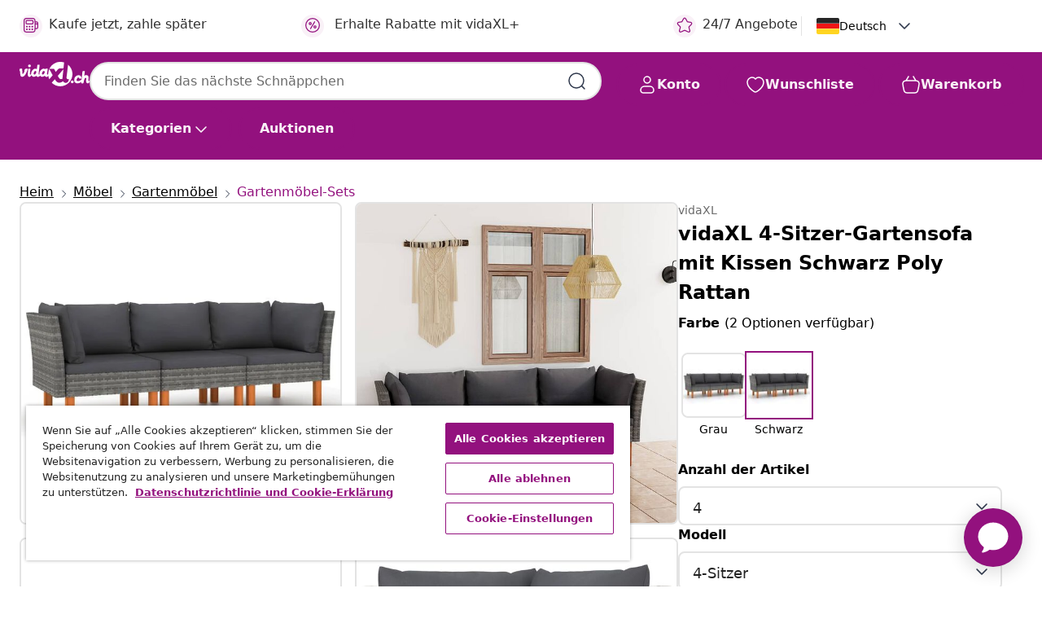

--- FILE ---
content_type: text/javascript; charset=utf-8
request_url: https://p.cquotient.com/pebble?tla=bfns-vidaxl-ch&activityType=viewProduct&callback=CQuotient._act_callback0&cookieId=abrOWwRS8WIVYQaMUGVwXkpFyK&userId=&emailId=&product=id%3A%3AM3009634%7C%7Csku%3A%3A8720286291177%7C%7Ctype%3A%3A%7C%7Calt_id%3A%3A&realm=BFNS&siteId=vidaxl-ch&instanceType=prd&locale=de_CH&referrer=&currentLocation=https%3A%2F%2Fde.vidaxl.ch%2Fe%2Fvidaxl-4-sitzer-gartensofa-mit-kissen-schwarz-poly-rattan%2F8720286291177.html&ls=true&_=1769235299547&v=v3.1.3&fbPixelId=__UNKNOWN__&json=%7B%22cookieId%22%3A%22abrOWwRS8WIVYQaMUGVwXkpFyK%22%2C%22userId%22%3A%22%22%2C%22emailId%22%3A%22%22%2C%22product%22%3A%7B%22id%22%3A%22M3009634%22%2C%22sku%22%3A%228720286291177%22%2C%22type%22%3A%22%22%2C%22alt_id%22%3A%22%22%7D%2C%22realm%22%3A%22BFNS%22%2C%22siteId%22%3A%22vidaxl-ch%22%2C%22instanceType%22%3A%22prd%22%2C%22locale%22%3A%22de_CH%22%2C%22referrer%22%3A%22%22%2C%22currentLocation%22%3A%22https%3A%2F%2Fde.vidaxl.ch%2Fe%2Fvidaxl-4-sitzer-gartensofa-mit-kissen-schwarz-poly-rattan%2F8720286291177.html%22%2C%22ls%22%3Atrue%2C%22_%22%3A1769235299547%2C%22v%22%3A%22v3.1.3%22%2C%22fbPixelId%22%3A%22__UNKNOWN__%22%7D
body_size: 405
content:
/**/ typeof CQuotient._act_callback0 === 'function' && CQuotient._act_callback0([{"k":"__cq_uuid","v":"abrOWwRS8WIVYQaMUGVwXkpFyK","m":34128000},{"k":"__cq_bc","v":"%7B%22bfns-vidaxl-ch%22%3A%5B%7B%22id%22%3A%22M3009634%22%2C%22sku%22%3A%228720286291177%22%7D%5D%7D","m":2592000},{"k":"__cq_seg","v":"0~0.00!1~0.00!2~0.00!3~0.00!4~0.00!5~0.00!6~0.00!7~0.00!8~0.00!9~0.00","m":2592000}]);

--- FILE ---
content_type: text/javascript; charset=utf-8
request_url: https://e.cquotient.com/recs/bfns-vidaxl-ch/PDP-Slot-Three-B?callback=CQuotient._callback1&_=1769235299550&_device=mac&userId=&cookieId=abrOWwRS8WIVYQaMUGVwXkpFyK&emailId=&anchors=id%3A%3AM3009634%7C%7Csku%3A%3A8720286291177%7C%7Ctype%3A%3A%7C%7Calt_id%3A%3A&slotId=pdp-recommendations-slot-1&slotConfigId=PDP-Slot-One-C&slotConfigTemplate=slots%2Frecommendation%2FeinsteinBackgroundCarousel.isml&ccver=1.03&realm=BFNS&siteId=vidaxl-ch&instanceType=prd&v=v3.1.3&json=%7B%22userId%22%3A%22%22%2C%22cookieId%22%3A%22abrOWwRS8WIVYQaMUGVwXkpFyK%22%2C%22emailId%22%3A%22%22%2C%22anchors%22%3A%5B%7B%22id%22%3A%22M3009634%22%2C%22sku%22%3A%228720286291177%22%2C%22type%22%3A%22%22%2C%22alt_id%22%3A%22%22%7D%5D%2C%22slotId%22%3A%22pdp-recommendations-slot-1%22%2C%22slotConfigId%22%3A%22PDP-Slot-One-C%22%2C%22slotConfigTemplate%22%3A%22slots%2Frecommendation%2FeinsteinBackgroundCarousel.isml%22%2C%22ccver%22%3A%221.03%22%2C%22realm%22%3A%22BFNS%22%2C%22siteId%22%3A%22vidaxl-ch%22%2C%22instanceType%22%3A%22prd%22%2C%22v%22%3A%22v3.1.3%22%7D
body_size: 386
content:
/**/ typeof CQuotient._callback1 === 'function' && CQuotient._callback1({"PDP-Slot-Three-B":{"displayMessage":"PDP-Slot-Three-B","recs":[{"id":"8720845857622","product_name":"vidaXL 3-tlg. Garten-Lounge-Set mit Kissen Grau Poly Rattan","image_url":"https://www.vidaxl.ch/dw/image/v2/BFNS_PRD/on/demandware.static/-/Sites-vidaxl-catalog-master-sku/default/dw71c60b7d/hi-res/436/4299/6367/3187262/image_2_3187262.jpg","product_url":"https://www.vidaxl.ch/e/vidaxl-3-tlg.-garten-lounge-set-mit-kissen-grau-poly-rattan/M3029570.html"},{"id":"8720845857646","product_name":"vidaXL 5-tlg. Garten-Lounge-Set mit Kissen Grau Poly Rattan","image_url":"https://www.vidaxl.ch/dw/image/v2/BFNS_PRD/on/demandware.static/-/Sites-vidaxl-catalog-master-sku/default/dwab6aee7a/hi-res/436/4299/6367/3187264/image_2_3187264.jpg","product_url":"https://www.vidaxl.ch/e/vidaxl-5-tlg.-garten-lounge-set-mit-kissen-grau-poly-rattan/M3029571.html"},{"id":"8720845857691","product_name":"vidaXL 5-tlg. Garten-Lounge-Set mit Kissen Grau Poly Rattan","image_url":"https://www.vidaxl.ch/dw/image/v2/BFNS_PRD/on/demandware.static/-/Sites-vidaxl-catalog-master-sku/default/dwa5cc5345/hi-res/436/4299/6367/3187269/image_2_3187269.jpg","product_url":"https://www.vidaxl.ch/e/vidaxl-5-tlg.-garten-lounge-set-mit-kissen-grau-poly-rattan/M3029572.html"},{"id":"8720845857790","product_name":"vidaXL 5-tlg. Garten-Lounge-Set mit Kissen Grau Poly Rattan","image_url":"https://www.vidaxl.ch/dw/image/v2/BFNS_PRD/on/demandware.static/-/Sites-vidaxl-catalog-master-sku/default/dwd3cd6d43/hi-res/436/4299/6367/3187278/image_2_3187278.jpg","product_url":"https://www.vidaxl.ch/e/vidaxl-5-tlg.-garten-lounge-set-mit-kissen-grau-poly-rattan/M3030306.html"},{"id":"8720845857639","product_name":"vidaXL 3-tlg. Garten-Lounge-Set mit Kissen Grau Poly Rattan","image_url":"https://www.vidaxl.ch/dw/image/v2/BFNS_PRD/on/demandware.static/-/Sites-vidaxl-catalog-master-sku/default/dw71c60b7d/hi-res/436/4299/6367/3187262/image_2_3187262.jpg","product_url":"https://www.vidaxl.ch/e/vidaxl-3-tlg.-garten-lounge-set-mit-kissen-grau-poly-rattan/M3029570.html"},{"id":"8720845857660","product_name":"vidaXL 5-tlg. Garten-Lounge-Set mit Kissen Grau Poly Rattan","image_url":"https://www.vidaxl.ch/dw/image/v2/BFNS_PRD/on/demandware.static/-/Sites-vidaxl-catalog-master-sku/default/dwab6aee7a/hi-res/436/4299/6367/3187264/image_2_3187264.jpg","product_url":"https://www.vidaxl.ch/e/vidaxl-5-tlg.-garten-lounge-set-mit-kissen-grau-poly-rattan/M3029571.html"},{"id":"8720845857707","product_name":"vidaXL 5-tlg. Garten-Lounge-Set mit Kissen Grau Poly Rattan","image_url":"https://www.vidaxl.ch/dw/image/v2/BFNS_PRD/on/demandware.static/-/Sites-vidaxl-catalog-master-sku/default/dwa5cc5345/hi-res/436/4299/6367/3187269/image_2_3187269.jpg","product_url":"https://www.vidaxl.ch/e/vidaxl-5-tlg.-garten-lounge-set-mit-kissen-grau-poly-rattan/M3029572.html"},{"id":"8720845857677","product_name":"vidaXL 5-tlg. Garten-Lounge-Set mit Kissen Grau Poly Rattan","image_url":"https://www.vidaxl.ch/dw/image/v2/BFNS_PRD/on/demandware.static/-/Sites-vidaxl-catalog-master-sku/default/dwab6aee7a/hi-res/436/4299/6367/3187264/image_2_3187264.jpg","product_url":"https://www.vidaxl.ch/e/vidaxl-5-tlg.-garten-lounge-set-mit-kissen-grau-poly-rattan/M3029571.html"},{"id":"8720845857714","product_name":"vidaXL 5-tlg. Garten-Lounge-Set mit Kissen Grau Poly Rattan","image_url":"https://www.vidaxl.ch/dw/image/v2/BFNS_PRD/on/demandware.static/-/Sites-vidaxl-catalog-master-sku/default/dwa5cc5345/hi-res/436/4299/6367/3187269/image_2_3187269.jpg","product_url":"https://www.vidaxl.ch/e/vidaxl-5-tlg.-garten-lounge-set-mit-kissen-grau-poly-rattan/M3029572.html"},{"id":"8720845857684","product_name":"vidaXL 5-tlg. Garten-Lounge-Set mit Kissen Grau Poly Rattan","image_url":"https://www.vidaxl.ch/dw/image/v2/BFNS_PRD/on/demandware.static/-/Sites-vidaxl-catalog-master-sku/default/dwab6aee7a/hi-res/436/4299/6367/3187264/image_2_3187264.jpg","product_url":"https://www.vidaxl.ch/e/vidaxl-5-tlg.-garten-lounge-set-mit-kissen-grau-poly-rattan/M3029571.html"}],"recoUUID":"505c70d8-0b6f-4390-99dc-7749cbafeef6"}});

--- FILE ---
content_type: text/javascript; charset=utf-8
request_url: https://e.cquotient.com/recs/bfns-vidaxl-ch/PDP-Slot-One-B?callback=CQuotient._callback3&_=1769235299553&_device=mac&userId=&cookieId=abrOWwRS8WIVYQaMUGVwXkpFyK&emailId=&anchors=id%3A%3AM3009634%7C%7Csku%3A%3A8720286291177%7C%7Ctype%3A%3A%7C%7Calt_id%3A%3A&slotId=pdp-recommendations-slot-3&slotConfigId=PDP-Slot-Three-C&slotConfigTemplate=slots%2Frecommendation%2FeinsteinBorderedCarousel.isml&ccver=1.03&realm=BFNS&siteId=vidaxl-ch&instanceType=prd&v=v3.1.3&json=%7B%22userId%22%3A%22%22%2C%22cookieId%22%3A%22abrOWwRS8WIVYQaMUGVwXkpFyK%22%2C%22emailId%22%3A%22%22%2C%22anchors%22%3A%5B%7B%22id%22%3A%22M3009634%22%2C%22sku%22%3A%228720286291177%22%2C%22type%22%3A%22%22%2C%22alt_id%22%3A%22%22%7D%5D%2C%22slotId%22%3A%22pdp-recommendations-slot-3%22%2C%22slotConfigId%22%3A%22PDP-Slot-Three-C%22%2C%22slotConfigTemplate%22%3A%22slots%2Frecommendation%2FeinsteinBorderedCarousel.isml%22%2C%22ccver%22%3A%221.03%22%2C%22realm%22%3A%22BFNS%22%2C%22siteId%22%3A%22vidaxl-ch%22%2C%22instanceType%22%3A%22prd%22%2C%22v%22%3A%22v3.1.3%22%7D
body_size: 890
content:
/**/ typeof CQuotient._callback3 === 'function' && CQuotient._callback3({"PDP-Slot-One-B":{"displayMessage":"PDP-Slot-One-B","recs":[{"id":"8720286107768","product_name":"vidaXL Garten-Aufbewahrungsbox 60x50x58 cm Massivholz Akazie","image_url":"https://www.vidaxl.ch/dw/image/v2/BFNS_PRD/on/demandware.static/-/Sites-vidaxl-catalog-master-sku/default/dw105d7a35/hi-res/436/4299/7310/310282/image_2_310282.jpg","product_url":"https://www.vidaxl.ch/e/vidaxl-garten-aufbewahrungsbox-60x50x58-cm-massivholz-akazie/M3011572.html"},{"id":"8721012334564","product_name":"vidaXL Garten-Beistelltisch mit Glasplatte Grau 58x27,5x55 cm Rattan","image_url":"https://www.vidaxl.ch/dw/image/v2/BFNS_PRD/on/demandware.static/-/Sites-vidaxl-catalog-master-sku/default/dw0ec002cd/hi-res/436/4299/2684/366071/image_2_366071.jpg","product_url":"https://www.vidaxl.ch/e/vidaxl-garten-beistelltisch-mit-glasplatte-grau-58x275x55-cm-rattan/M3041959_Beige_Glass.html"}],"recoUUID":"8bf532fd-ff3d-49ce-b1d6-34978a65522a"}});